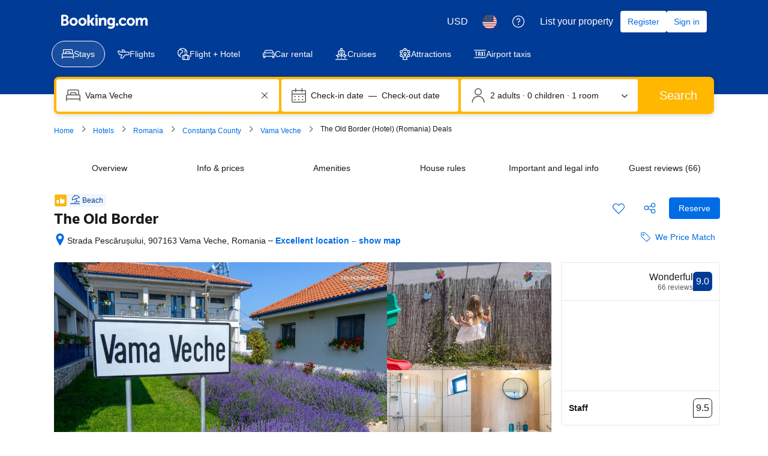

--- FILE ---
content_type: text/html; charset=UTF-8
request_url: https://www.booking.com/hotel/ro/the-old-border.html
body_size: 1819
content:
<!DOCTYPE html>
<html lang="en">
<head>
    <meta charset="utf-8">
    <meta name="viewport" content="width=device-width, initial-scale=1">
    <title></title>
    <style>
        body {
            font-family: "Arial";
        }
    </style>
    <script type="text/javascript">
    window.awsWafCookieDomainList = ['booking.com'];
    window.gokuProps = {
"key":"AQIDAHjcYu/GjX+QlghicBgQ/7bFaQZ+m5FKCMDnO+vTbNg96AHzOpaJdCT16BNTHHOlBrRcAAAAfjB8BgkqhkiG9w0BBwagbzBtAgEAMGgGCSqGSIb3DQEHATAeBglghkgBZQMEAS4wEQQME93hLjFno3N6GTj9AgEQgDt/iV7X9Hdzof9EfVmH2hm5ve21Uzi52f21MPofygpjydkfDxvTMDpVtHV/BR549NavJWgn0JGR+3yffA==",
          "iv":"A6x+RgH+rwAADczY",
          "context":"0FYCBStfQu2r6VlcatsDr2f9QDgCWC/snKTP0/TU4Ezfqvzb4b7clxYDDIUauGEDzHJQon/VdQ0oDiy45O+2zv17p3nT99QmOS46dLWxiSp2+ysqQnvxFHLqSWGi1H/rTS2qAeeINuTOllP57CX2RFQYV4DmCwIrQeaQKyzDNBRfrHs9RSMHTOSNpJAIN1e2wSb/NOAG6HhO29rPoWM8GwdcAeGpk9FiraqhwBn6XYJ7qYTGIJMLoX7EQSXYWcFxmWVATxUOC9wGoh1MOG1ZFH72bp/FJ2/e7zJSppXN+xJMuQVout322gV7XTmN5RR1Zxw7vJ8HmOV8q96rfC86AVt1E+WnE2diunmRSQHlhy+J8sPCw0Q+Uw=="
};
    </script>
    <script src="https://d8c14d4960ca.337f8b16.us-east-2.token.awswaf.com/d8c14d4960ca/a18a4859af9c/f81f84a03d17/challenge.js"></script>
</head>
<body>
    <div id="challenge-container"></div>
    <script type="text/javascript">
        AwsWafIntegration.saveReferrer();
        AwsWafIntegration.checkForceRefresh().then((forceRefresh) => {
            if (forceRefresh) {
                AwsWafIntegration.forceRefreshToken().then(() => {
                    window.location.reload(true);
                });
            } else {
                AwsWafIntegration.getToken().then(() => {
                    window.location.reload(true);
                });
            }
        });
    </script>
    <noscript>
        <h1>JavaScript is disabled</h1>
        In order to continue, we need to verify that you're not a robot.
        This requires JavaScript. Enable JavaScript and then reload the page.
    </noscript>
</body>
</html>